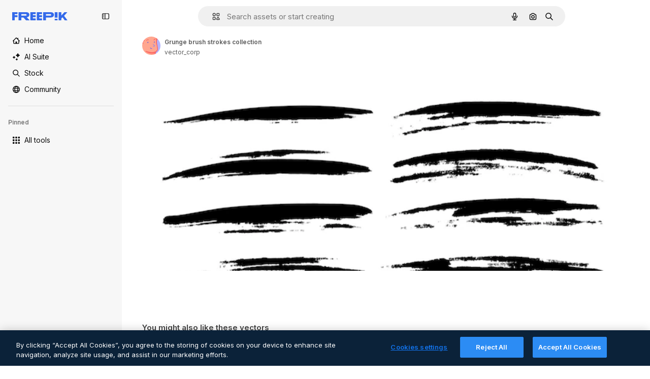

--- FILE ---
content_type: text/javascript
request_url: https://static.cdnpk.net/_next/static/chunks/2283-62f574c1367c42f1.js
body_size: 7371
content:
!function(){try{var e="undefined"!=typeof window?window:"undefined"!=typeof global?global:"undefined"!=typeof self?self:{},t=(new e.Error).stack;t&&(e._sentryDebugIds=e._sentryDebugIds||{},e._sentryDebugIds[t]="5463cc31-92a3-4338-b161-8d9285652811",e._sentryDebugIdIdentifier="sentry-dbid-5463cc31-92a3-4338-b161-8d9285652811")}catch(e){}}(),(self.webpackChunk_N_E=self.webpackChunk_N_E||[]).push([[2283],{9217:function(e,t,r){"use strict";r.d(t,{Bx:function(){return a},LI:function(){return i},PS:function(){return o},pt:function(){return u},tu:function(){return s}}),r(6672);var n=r(22319),i=(0,n.c)({defaultClassName:"_1nit3sv0 $flex $flex-col sm:$flex-row $justify-center $items-center $gap-10 $flex-1 sm:$flex-none $z-0 $border-0 sm:$border $rounded border-surface-1 $min-w-40 $min-h-40 $transition-colors $bg-transparent hover:$bg-grayHeather/10 text-surface-foreground-0",variantClassNames:{withLabel:{true:"$px-0 sm:$px-20"}},defaultVariants:{withLabel:!1},compoundVariants:[]}),a="$flex $gap-10",u="$flex $gap-10 $flex-col",o=(0,n.c)({defaultClassName:"_1nit3sv2 $whitespace-normal $font-normal sm:$font-semibold $sprinkles-text-2xs sm:$sprinkles-text-sm $text-surface-foreground-0",variantClassNames:{alwaysVisible:{true:"$block",false:"$block sm:$hidden"}},defaultVariants:{alwaysVisible:!1},compoundVariants:[]}),s="$shadow-[0_0_60px_rgba(34,_34,_34,_0.25)] $rounded-md $overflow-hidden $w-300 $max-w-[100vw] $p-20 $flex $flex-col $gap-10 $bg-surface-0 dark:bg-surface-1"},26013:function(e,t,r){"use strict";r.d(t,{Nb:function(){return i},YS:function(){return n.YS},aD:function(){return n.aD},tw:function(){return a},xr:function(){return u}});var n=r(11031);let i="$rounded-[8px] $shadow-[0_0_60px_rgba(34,_34,_34,_0.25)] $bg-surface-0 dark:bg-surface-1 $z-[2] $overflow-hidden $flex $flex-col",a="$bg-transparent hover:$bg-surface-2 $px-[20px] $py-[10px] $cursor-pointer $sprinkles-text-xs $text-surface-foreground-2 $flex $gap-[10px] $items-center outline-none",u="$text-white dark:text-surface-1"},11031:function(e,t,r){"use strict";r.d(t,{Mw:function(){return s},VX:function(){return i},YS:function(){return a},aD:function(){return o}});var n=r(57291);let i=10,a=(0,n.j)("absolute right-4 top-4 flex flex-col gap-2 transition-all",{variants:{calculating:{true:"opacity-0",false:""}},defaultVariants:{calculating:!1}}),u="flex justify-center items-center rounded-full size-10 shadow-[0_0_60px_rgba(34,_34,_34,_0.25)] bg-surface-0 hover:bg-surface-3 text-surface-foreground-0",o=(0,n.cx)(u,"size-10 rounded-full"),s=(0,n.cx)(u,"size-[35px] rounded-full")},63123:function(e,t,r){"use strict";r.d(t,{CC:function(){return i},KW:function(){return u},NG:function(){return n},jN:function(){return a}});let n=124,i=180,a=140,u=160},70870:function(e,t,r){"use strict";r.d(t,{n:function(){return a}});var n=r(2209),i=r(52983);let a=e=>{let[t,r]=(0,i.useState)({height:null,width:null}),a=(0,i.useCallback)(()=>{let t=null==e?void 0:e.current;if(!t)return;let{width:n,height:i}=t.getBoundingClientRect();r({width:n,height:i})},[e]),u=(0,n.y)(a,500);return(0,i.useEffect)(()=>{a();let t=null==e?void 0:e.current,r=new ResizeObserver(u);return t&&r.observe(t),()=>{t&&r.unobserve(t)}},[u,a,e]),t}},29085:function(e,t,r){"use strict";r.d(t,{Q:function(){return n}});let n=(0,r(52983).createContext)(null)},20339:function(e,t,r){"use strict";r.d(t,{l:function(){return o}});var n=r(97458),i=r(65122),a=r(52983),u=r(29085);let o=e=>{let{children:t,thumbnailHeight:r}=e,[o,s]=(0,a.useState)(!1),l=(0,i.e)(),c=(0,a.useCallback)(()=>{l||r<90||s(!0)},[l,r]),d=(0,a.useCallback)(()=>{s(!1)},[]),f=(0,a.useMemo)(()=>({attributionEnabled:o,showAttribution:c,hideAttribution:d,thumbnailHeight:r}),[o,d,c,r]);return(0,a.useEffect)(()=>{o&&setTimeout(()=>{d()},15e3)},[o,d]),(0,n.jsx)(u.Q.Provider,{value:f,children:t})}},50987:function(e,t,r){"use strict";r.d(t,{J:function(){return a}});var n=r(52983),i=r(29085);let a=()=>{let e=(0,n.useContext)(i.Q);if(null===e)throw Error("useAttributionThumbnailState must be used within a AttributionThumbnailContext");return e}},52294:function(e,t,r){"use strict";r.d(t,{N:function(){return l}});var n=r(97458),i=r(770),a=r(9249),u=r(24985),o=r(10893),s=r(59470);let l=()=>{let{t:e}=(0,o.$G)("common");return(0,n.jsxs)("span",{className:s.q,children:[(0,n.jsx)(a.T,{children:e("generatedByAI")}),(0,n.jsx)(i.J,{as:u.Z,size:"sm",className:"$text-white"})]})}},4784:function(e,t,r){"use strict";r.d(t,{s:function(){return c}});var n=r(97458),i=r(86101),a=r(770),u=r(9249),o=r(92336),s=r(10893),l=r(70654);let c=()=>{let{t:e}=(0,s.$G)("detail");return(0,n.jsx)(i.u,{side:"bottom",trigger:(0,n.jsxs)("span",{className:l.z7,children:[(0,n.jsx)(u.T,{children:"Premium"}),(0,n.jsx)(a.J,{as:o.Z,size:"base",className:"text-white"})]}),backgroundColor:"grayEbony",colorText:"white",zIndex:2,hideOnLeaveHover:!0,className:l.Db,arrowClassName:l.Ri,defaultPadding:!1,children:e("checkedCrownTooltip")})}},70654:function(e,t,r){"use strict";r.d(t,{Db:function(){return i},Ri:function(){return a},z7:function(){return n}});let n="flex size-[29px] items-center justify-center rounded-full",i="max-w-[200px] p-2 text-center",a="text-surface-foreground-0"},41776:function(e,t,r){"use strict";r.d(t,{w:function(){return b}});var n=r(97458),i=r(86101),a=r(54455),u=r(770),o=r(9249),s=r(83273),l=r(10893),c=r(49558),d=r(52983),f=r(65724);let m=e=>{let{children:t,location:r,category:i,action:a,urlParams:u,className:o,onButtonClick:s=()=>void 0,resourceData:l,modalType:m="premiumContent"}=e,g=(0,f.W)(),b=(0,d.useMemo)(()=>({category:i,location:r,action:a,resource_id:l.id}),[a,i,l.id,r]),[v,p]=(0,c.n9)(b);return(0,d.useEffect)(()=>{v()},[v]),(0,n.jsx)("button",{className:o,onClick:()=>{s(),p(),g({checkoutQueryParams:u,modalType:m,resourceData:l,origin:r})},children:t})};var g=r(70654);let b=e=>{let{resource:t,urlParams:r,category:c}=e,{t:d}=(0,l.$G)(["common","detail"]),f=(0,a.E)(),b=(0,n.jsxs)("span",{className:g.z7,children:[(0,n.jsx)(o.T,{children:"Premium"}),(0,n.jsx)(u.J,{as:s.Z,size:"sm",className:"$text-yellowPremium"})]});return(0,n.jsxs)(i.u,{side:"bottom",trigger:b,backgroundColor:"grayEbony",colorText:"white",zIndex:2,className:g.Db,defaultPadding:!1,arrowClassName:g.Ri,children:[d("detail:premiumCrownTooltip")," ",(0,n.jsx)(m,{className:"$text-yellowSin inline-flex text-sm font-semibold",location:"thumbnail",urlParams:r,category:c,action:f?"upgrade":"get_plan",resourceData:t,children:d(f?"common:upgrade":"common:goPremium")})]})}},59470:function(e,t,r){"use strict";r.d(t,{q:function(){return n}});let n="flex size-8 items-center justify-center rounded-full bg-overlay-dialog"},1070:function(e,t,r){"use strict";r.d(t,{h:function(){return i}});var n=r(52983);let i=e=>{let{containerRef:t,isOpen:r,onClose:i}=e;(0,n.useEffect)(()=>{let e=null==t?void 0:t.current;if(e&&r)return e.addEventListener("mouseleave",i),()=>{e.removeEventListener("mouseleave",i)}},[t,i,r])}},18666:function(e,t,r){"use strict";r.d(t,{B:function(){return m}});var n=r(97458),i=r(86101),a=r(23113),u=r(79235),o=r(93154),s=r(770),l=r(9249),c=r(44854),d=r(10893),f=r(1703);let m=e=>{let{id:t,name:r,type:m,buttonClassName:g,labelClassName:b,preview:v,inThumbnail:p=!1,showLabel:x=!1,tooltipProps:h={},trigger:w}=e,{t:y}=(0,d.$G)("detailCommon"),$=(0,u.nD)(),_=(0,a.a)("lgMax"),j=(0,f.E)({id:t,name:r,type:m,preview:v,inThumbnail:p}),C=y("viewSimilar");if(w)return(0,n.jsx)(o.fC,{onClick:j,children:w});let k=(0,n.jsxs)("button",{"data-cy":"view-similar-button",className:g,onClick:j,children:[(0,n.jsx)(l.T,{children:C}),(0,n.jsx)(s.J,{as:c.Z,size:"base"}),x&&(0,n.jsx)("span",{className:b,children:C})]});return _||x?k:(0,n.jsx)(i.u,{...h,trigger:k,triggerAsChild:!0,hideOnLeaveHover:!0,container:$.current,children:C})}},1703:function(e,t,r){"use strict";r.d(t,{E:function(){return o}});var n=r(9036),i=r(73701),a=r(12533),u=r(2983);let o=e=>{let{id:t,name:r,type:o,preview:{width:s,height:l,url:c},inThumbnail:d=!1}=e,f=(0,a.z)(c,s,l),m=(0,i.Z)(),g=(0,n.fD)({event_name:d?"similar_images_thumbnail":"similar_images",file_id:t.toString(),file_name:r,content_group2:o,search_logic_applied:"similar_images"});return async e=>{e.preventDefault(),e.stopPropagation(),(0,u.B)(o,"view_similar"),g(),m(),await f(o)}}},38012:function(e,t,r){"use strict";r.d(t,{p:function(){return n}});let n=(0,r(57291).cx)("focus:bg-surface-0/30 pointer-events-auto flex h-10 cursor-pointer items-center justify-center gap-2 rounded-full bg-surface-0 text-xs font-semibold text-surface-foreground-0 hover:bg-surface-3")},17722:function(e,t,r){"use strict";r.d(t,{B:function(){return u}});var n=r(97458),i=r(86101),a=r(10893);let u=e=>{let{blockStatus:t=!1,children:r,align:u,container:o,side:s="top"}=e,{t:l}=(0,a.$G)(["common","funnelModal"]);return(0,n.jsx)(i.u,{trigger:r,showTooltip:!!t,colorText:"white",backgroundColor:"grayOxford",rounded:!0,align:u,container:o,side:s,children:l("resource"===t?"common:handlePremiumResourceEnterprise":"funnelModal:contactWithAdminTitle")})}},57652:function(e,t,r){"use strict";r.d(t,{Z:function(){return j}});var n=r(97458),i=r(62758),a=r(18503),u=r(68464),o=r(57291),s=r(52983),l=r(70870),c=r(20339),d=r(94304),f=r(25240),m=r(6715),g=r(5479),b=r(91050),v=r(32490),p=r(97797),x=r(27222),h=r(3797),w=r(29708),y=r(37908);let $=e=>{let{id:t,poster:r,videoSrc:i,premium:a,quality:u,duration:o,name:$,author:j,orientation:C,related:k=!1,nativeAspectRatio:N,url:z,track:S,uuid:E,location:P,position:T,enableGaTracker:I=!1,fromElement:D="related_resources",categoryGAEvent:R,isAIGenerated:L,bestAssetForAI:A}=e,M=(0,s.useRef)(null),B=(0,v.R)({containerRef:M,threshold:[0,1]}),H=(0,m.O)(),V=(0,g.l)({id:t,url:z,related:k,nativeAspectRatio:N,track:S,uuid:E,fromElement:D}),Z=(0,d.o)(r,{...t&&{item_id:t.toString()}}),O=(0,b.Ft)(),G=(0,f.oL)(),{height:J}=(0,l.n)(M);return(0,n.jsx)(c.l,{thumbnailHeight:null!=J?J:0,children:(0,n.jsxs)("article",{className:_({orientation:C}),ref:M,"data-cy":"resource-thumbnail",children:[(0,n.jsx)(h.A,{as:V,onHandleClick:e=>{R&&H(t,R,"video"),e.shiftKey||e.ctrlKey||e.altKey||G(t,O,"video")},name:$,children:(0,n.jsx)(w.n,{posterSrc:Z,videoSrc:i,duration:o,name:$,author:j,isInViewport:B,id:t,premium:a,position:T,enableGaTracker:I,videoUrl:V,orientation:C})}),(0,n.jsx)(p.Y,{id:t,name:$,poster:r,authorName:null==j?void 0:j.name,isPremium:a,isAIGenerated:L,orientation:C}),(0,n.jsxs)("div",{className:"opacity-0 transition-opacity group-hover:opacity-100",children:[(0,n.jsx)(y.v,{id:t,name:$,poster:r,containerRef:M,orientation:C}),B&&(0,n.jsx)(x.Q,{id:t,poster:r,location:P,author:j,premium:a,quality:u,orientation:C,name:$,isAIGenerated:L,bestAssetForAI:A})]})]})})},_=(0,o.j)("group relative overflow-hidden rounded-xl bg-black/10 bg-cover bg-center pt-[56.25%] [contain:strict]",{variants:{orientation:{vertical:"aspect-[9/16]",horizontal:"aspect-video",square:"aspect-square"}},defaultVariants:{orientation:"horizontal"}}),j=e=>{let{items:t,title:r,fromElement:o,categoryGAEvent:s,className:l}=e;return(null==t?void 0:t.length)?(0,n.jsxs)("div",{children:[(0,n.jsx)("div",{className:(0,a.m)("$mb-20","related_resources"===o&&"$mt-30",l),children:(0,n.jsx)("p",{className:u.TN,children:r})}),(0,n.jsx)(b.Ch,{videos:t,fromView:"resource_detail",children:(0,n.jsx)(i.z,{children:t.map((e,t)=>(0,n.jsx)("div",{className:"$w-300",children:(0,n.jsx)($,{...e,related:!0,location:"resource_detail",position:t,fromElement:o,categoryGAEvent:s},e.id)},e.id))})})]}):null}},63081:function(e,t,r){"use strict";r.d(t,{Bm:function(){return a},Ej:function(){return i}});var n=r(7858);let i="resource_detail",a=[i,"freepik_web_download_limit"];Object.values(n.a2)},80751:function(e,t,r){"use strict";r.d(t,{H:function(){return u}});var n=r(2394),i=r(52983),a=r(27310);let u=()=>{let e=(0,n.E)(),t=(0,a.C)();return(0,i.useCallback)(r=>{let{tool:n,canUserDownloadResource:i}=r,a=t(n),u=!a&&e,o=!i&&e,s=!1;return u?s="tool":o&&(s="resource"),{canUseTool:a,blockStatus:s}},[t,e])}},93898:function(e,t,r){"use strict";r.d(t,{B:function(){return n}});let n=(0,r(52983).createContext)({})},98836:function(e,t,r){"use strict";r.d(t,{n:function(){return b}});var n=r(97458),i=r(72234),a=r(58443),u=r(68147),o=r(56106),s=r(26324),l=r(87420),c=r(52983),d=r(72118),f=r(55408);let m=e=>{let{uuid:t,searchTrackingCode:r,page:n,userId:i,isUserPremium:a,userData:u,country:o,language:s,walletId:l}=e,m=(0,c.useRef)([]),g=(0,c.useRef)(null),b=(0,c.useCallback)(()=>{var e,c,b,v;let p=m.current;if(0===p.length)return;let x=new URLSearchParams({partner:"data",event_at:Date.now().toString(),batch_size:p.length.toString(),...t&&{uuid:t},ga_client_id:null!==(e=d.Z.get("_ga"))&&void 0!==e?e:"",user_id:null!==(c=null==i?void 0:i.toString())&&void 0!==c?c:"0",is_premium_user:a?"1":"0",user_type:null!==(b=null==u?void 0:u.user_type_fr)&&void 0!==b?b:"anonymous",...l&&{wallet_id:l},...o&&{country_iso_code:o},...s&&{language_iso_code:s},page:null!==(v=null==n?void 0:n.toString())&&void 0!==v?v:"1",...r&&{track:r},items:JSON.stringify(p)}),h="send&event&".concat(x.toString());(0,f.O)(h),m.current=[],g.current&&(clearTimeout(g.current),g.current=null)},[o,a,s,n,r,null==u?void 0:u.user_type_fr,i,t,l]),v=(0,c.useCallback)(()=>{g.current||(g.current=setTimeout(()=>{b()},2e3))},[b]),p=(0,c.useCallback)(e=>{m.current.push(e),m.current.length>=10?b():v()},[b,v]);return(0,c.useEffect)(()=>()=>{g.current&&clearTimeout(g.current),m.current.length>0&&b()},[b]),p};var g=r(93898);let b=e=>{let{children:t,searchTrackingCode:r,vertical:d,page:f,uuid:b}=e,v=(0,u.I)(),p=(0,o.H)(),x=(0,i.Lh)(),h=(0,a.D)(),w=(0,s.N)(),y=(0,l.ZK)(),$=(0,c.useMemo)(()=>({uuid:b,searchTrackingCode:r,page:f,userId:null!=v?v:void 0,isUserPremium:p,userData:null!=h?h:void 0,country:null!=w?w:void 0,walletId:null!=x?x:void 0}),[b,r,f,v,p,h,w,x]),_=m($),j=(0,c.useMemo)(()=>({...$,vertical:d,language:y,addEventTrackerToQueue:_}),[$,d,y,_]);return(0,n.jsx)(g.B.Provider,{value:j,children:t})}},94304:function(e,t,r){"use strict";r.d(t,{n:function(){return n.n},o:function(){return i.o}});var n=r(98836),i=r(80847)},80847:function(e,t,r){"use strict";r.d(t,{o:function(){return m}});let n={anonymous:"anonymous",premium:"payment"};var i=r(2606),a=r(68147),u=r(91394),o=r(56106),s=r(96986),l=r(52983),c=r(70730),d=r(80144);let f={premium:"P",nonPremium:"R"},m=(e,t)=>{let r=(0,s.P)(),m=(0,u.d)(),g=(0,a.I)(),b=(0,o.H)(),v=(0,i.A)(),p=(0,c.I)(),{searchTrackingCode:x}=(0,d.i)(),h=(0,l.useMemo)(()=>{let e=new URLSearchParams;if(r&&r.userType!==n.anonymous&&r.userId){let t=f[r.userType===n.premium?"premium":"nonPremium"];e.append("uid","".concat(t).concat(r.userId))}else if(v&&m){let t=f[b?"premium":"nonPremium"];e.append("uid","".concat(t).concat(g))}return p&&e.append("ga",p),x&&e.append("semt",x),t&&Object.keys(t).forEach(r=>e.append(r,t[r])),e.toString()},[t,p,v,m,b,x,g,r]);return"".concat(e).concat(h?"?".concat(h):"")}},80144:function(e,t,r){"use strict";r.d(t,{i:function(){return a}});var n=r(52983),i=r(93898);let a=()=>(0,n.useContext)(i.B)},35103:function(e,t,r){"use strict";r.d(t,{O:function(){return a}});var n=r(2394),i=r(65122);let a=e=>{let t=(0,i.e)(),r=(0,n.E)();return!(!e||t)&&!!r&&"resource"}},47152:function(e,t,r){"use strict";r.d(t,{T:function(){return u},U:function(){return o}});var n=r(97458),i=r(52983);let a=(0,i.createContext)({isCollapsed:null}),u=e=>{let{isCollapsed:t,children:r}=e,u=(0,i.useMemo)(()=>({isCollapsed:t}),[t]);return(0,n.jsx)(a.Provider,{value:u,children:r})},o=()=>(0,i.useContext)(a)},61462:function(e,t,r){"use strict";r.d(t,{b:function(){return a}});var n=r(97458),i=r(40409);let a=e=>{let{children:t,...r}=e;return(0,n.jsx)(i.t.Provider,{value:r,children:t})}},3223:function(e,t,r){"use strict";r.d(t,{z:function(){return u}});var n=r(52983),i=r(80144);let a={ai:"regular",photo:"regular",vector:"regular",psd:"regular",icon:"icon",template:"template",mockup:"mockup",video:"video","3d":"3d"},u=e=>{let{id:t,type:r,premium:u,position:o}=e,{vertical:s,addEventTrackerToQueue:l}=(0,i.i)();return(0,n.useCallback)(()=>{var e;let n={item_id:t.toString(),is_premium_item:u?"1":"0",position:o.toString(),item_supertype:null!==(e=a[r])&&void 0!==e?e:r,vertical:null!=s?s:r};null==l||l(n)},[l,t,o,u,r,s])}},44022:function(e,t,r){"use strict";r.d(t,{h:function(){return s}});var n=r(97458),i=r(93154),a=r(52983),u=r(40197);let o=(0,r(57291).j)(["inline-flex items-center justify-center rounded font-semibold transition duration-150 ease-in-out","disabled:cursor-not-allowed disabled:opacity-50","disabled:aria-pressed:cursor-default disabled:aria-pressed:opacity-100","focus-visible:outline focus-visible:outline-2 focus-visible:outline-offset-2 focus-visible:outline-surface-border-alpha-1","active:outline-none"],{variants:{size:{"2xs":"size-4 text-2xs",xs:"size-6 text-2xs",sm:"size-8 text-xs",md:"size-10 text-sm",lg:"size-12 text-base"},shape:{rectangle:"rounded",rounded:"rounded-full",square:"rounded-lg"},variant:{primary:["bg-primary-0 text-primary-foreground-0 aria-pressed:bg-primary-2 hover:enabled:bg-primary-1 active:enabled:bg-primary-2"],secondary:["bg-secondary-0 text-secondary-foreground-0 aria-pressed:bg-secondary-2 hover:enabled:bg-secondary-1 active:enabled:bg-secondary-2"],tertiary:["bg-default-0 text-default-foreground-0 aria-pressed:bg-default-2 hover:enabled:bg-default-1 active:enabled:bg-default-2"],outline:["border border-outline-border-0 bg-outline-0 text-outline-foreground-0 aria-pressed:bg-outline-1 hover:enabled:border-outline-border-1 active:enabled:border-outline-border-2 active:enabled:bg-outline-1"],default:["bg-surface-0 text-default-foreground-0 aria-pressed:bg-surface-2 hover:enabled:bg-surface-1 active:enabled:bg-surface-3"],ghost:["bg-ghost-0 text-ghost-foreground-0 aria-pressed:bg-ghost-2 hover:enabled:bg-ghost-1 active:enabled:bg-ghost-2"],premium:["bg-premium-0 text-premium-foreground-0 aria-pressed:bg-premium-2 hover:enabled:bg-premium-1 active:enabled:bg-premium-2"],destructive:["bg-destructive-0 text-destructive-foreground-0 aria-pressed:bg-destructive-1 hover:enabled:bg-destructive-1 active:enabled:bg-destructive-1"]}},defaultVariants:{variant:"primary",size:"md",shape:"rectangle"}}),s=(0,a.forwardRef)(function(e,t){let{className:r,variant:a,size:s,shape:l,icon:c,asChild:d=!1,children:f,...m}=e,g=d?i.g7:"button";return(0,n.jsxs)(g,{ref:t,className:(0,u.m6)(o({variant:a,size:s,shape:l}),r),...m,children:[c,f]})})},44854:function(e,t,r){"use strict";var n=r(97458);t.Z=e=>(0,n.jsxs)("svg",{xmlns:"http://www.w3.org/2000/svg","data-name":"Capa 1",viewBox:"0 0 23.99 24.38",width:16,height:16,"aria-hidden":!0,...e,children:[(0,n.jsx)("path",{d:"M22.82 14.89c-.65 0-1.17.52-1.17 1.17v4.33c0 .9-.74 1.64-1.64 1.64H3.98c-.44 0-.85-.17-1.16-.48s-.48-.72-.48-1.16l.02-16.03c0-.9.74-1.64 1.64-1.64h4.21c.65 0 1.17-.52 1.17-1.17S8.86.38 8.21.38H4C1.8.38.02 2.16.02 4.36L0 20.39c0 1.07.41 2.07 1.17 2.82.75.75 1.75 1.17 2.82 1.17h16.02c2.2 0 3.98-1.79 3.98-3.98v-4.33c0-.65-.52-1.17-1.17-1.17Z"}),(0,n.jsx)("path",{d:"M5.03 19.16c-.45 0-.7-.5-.4-.82l3.38-3.69c.22-.24.63-.23.83.03l1.66 2.1 3.6-3.93c.31-.34.88-.32 1.16.04l4.09 5.17c.36.46.01 1.11-.6 1.11H5.03ZM23.67 10.84l-2.1-2.1c1.63-2.46 1.07-5.81-1.32-7.61a5.61 5.61 0 0 0-7.88 1.14 5.55 5.55 0 0 0-1.06 4.17c.21 1.48.99 2.8 2.2 3.7a5.68 5.68 0 0 0 6.47.19l2.1 2.1c.22.21.5.32.79.32s.58-.11.8-.32c.43-.44.43-1.15 0-1.59m-3.04-5.19c0 2.06-1.68 3.74-3.74 3.74a3.74 3.74 0 0 1 0-7.48c2.06 0 3.74 1.68 3.74 3.74"})]})},63918:function(e,t,r){"use strict";var n=r(97458);t.Z=e=>(0,n.jsx)("svg",{xmlns:"http://www.w3.org/2000/svg",viewBox:"0 0 512 512",width:16,height:16,"aria-hidden":!0,...e,children:(0,n.jsx)("path",{d:"M269.2 438.4c-100.6 0-182.4-81.8-182.4-182.4S168.6 73.6 269.2 73.6c61.1 0 117.9 30.4 151.8 81.3 7.7 11.5 4.6 27-6.9 34.7s-27 4.6-34.7-6.9c-24.6-37-65.9-59.1-110.2-59.1-73 0-132.4 59.4-132.4 132.4s59.4 132.4 132.4 132.4c44.4 0 85.6-22.1 110.2-59.1 7.7-11.5 23.2-14.6 34.7-6.9s14.6 23.2 6.9 34.7c-33.9 50.9-90.7 81.3-151.8 81.3"})})},62758:function(e,t,r){"use strict";r.d(t,{z:function(){return o}});var n=r(97458),i=r(95109),a=r(18503),u=r(78364);let o=e=>{let{children:t,listClassName:r,draggableClassName:o,nextNavigationButtonEffect:s,arrowPrevAriaLabel:l,arrowNextAriaLabel:c}=e;return(0,n.jsx)("div",{className:(0,u.W)("$static xl:$relative $w-full","$static xl:$absolute $w-full"),children:(0,n.jsx)(i.DraggableNavigation,{style:"resources",className:o,nextNavigationButtonEffect:s,arrowDataCy:"home-hero-carrousel-arrow","aria-label":"Home carousel navigation",arrowPrevAriaLabel:l,arrowNextAriaLabel:c,children:(0,n.jsx)("ul",{className:(0,a.m)("$flex","$gap-20",r),children:t.map(e=>(0,n.jsx)("li",{children:e},e.key))})})})}},54455:function(e,t,r){"use strict";r.d(t,{E:function(){return i}});var n=r(8147);let i=()=>{let e=(0,n.H)();return!!(null==e?void 0:e.profile.hasSubscriptions)}},46700:function(e,t,r){"use strict";r.d(t,{V:function(){return a}});var n=r(52983),i=r(43186);let a=()=>{let e=(0,i.J)();return(0,n.useCallback)((t,r)=>{let n=document.createElement("a");n.style.display="none",n.href=t,r&&(n.download=r),void 0===n.download&&n.setAttribute("target","_blank"),document.body.appendChild(n),n.click(),setTimeout(function(){document.body.removeChild(n),e(),URL.revokeObjectURL(t)},200)},[e])}},6672:function(){}}]);

--- FILE ---
content_type: text/javascript
request_url: https://static.cdnpk.net/_next/static/chunks/9066-d492571a7e6a9f95.js
body_size: 4526
content:
!function(){try{var e="undefined"!=typeof window?window:"undefined"!=typeof global?global:"undefined"!=typeof self?self:{},t=(new e.Error).stack;t&&(e._sentryDebugIds=e._sentryDebugIds||{},e._sentryDebugIds[t]="5a7f3b0b-9ed7-4f1d-a4a6-0df7aa320240",e._sentryDebugIdIdentifier="sentry-dbid-5a7f3b0b-9ed7-4f1d-a4a6-0df7aa320240")}catch(e){}}();"use strict";(self.webpackChunk_N_E=self.webpackChunk_N_E||[]).push([[9066],{1557:function(e,t,n){n.d(t,{U:function(){return r}});let r=(0,n(52983).createContext)({})},79187:function(e,t,n){n.d(t,{u:function(){return T}});var r=n(97458),a=n(52983),o=n(23113),l=n(90312),s=n(91394),c=n(25288),i=n(17842),u=n(7616),d=n(45451);let f=()=>(0,a.useCallback)(e=>{let{collectionId:t,collectionName:n,fileId:r,location:a}=e;(0,d.sendGTMEvent)({collection_id:t,collection_name:n,event_name:"add_to_collection",event:"ga4event",file_id:r,location:a})},[]),m=()=>(0,a.useCallback)(e=>{let{location:t,fileId:n}=e;(0,d.sendGTMEvent)({event:"ga4event",event_name:"collect",location:t,file_id:n})},[]);var h=n(49504),v=n(63202);let w=async e=>{let{id:t,collectionId:n,resourceType:r}=e,a=new URLSearchParams;return a.append("collectionId",n.toString()),a.set("resourceType",r),await (0,v.c)("/api/user/resources/".concat(t,"/collections?").concat(a.toString()),"DELETE")},p=async e=>{let{id:t,collectionId:n,resourceType:r}=e;return await (0,v.c)("/api/user/resources/".concat(t,"/collections"),"POST",{collectionId:n,resourceType:r})};var y=n(94498),g=n(2983),_=n(58058),b=n.n(_),C=n(10893);let x=()=>{let{t:e}=(0,C.$G)("detailCommon");return(0,r.jsxs)("div",{className:"flex items-center justify-between gap-2 px-4 py-2 text-sm text-surface-foreground-1",children:[(0,r.jsx)("span",{className:"whitespace-nowrap text-sm font-semibold text-surface-foreground-1",children:e("savedSuccessfully")}),(0,r.jsx)(b(),{href:"/user/collections",legacyBehavior:!0,children:(0,r.jsx)("span",{className:"cursor-pointer whitespace-nowrap text-xs font-normal !text-surface-foreground-accent-0",children:e("seeMyCollections")})})]})},E=e=>{let{type:t,id:n,location:d}=e,[v,_]=(0,a.useState)(null),b=(0,a.useRef)(!1),[C,E]=(0,a.useState)(!1),[k,R]=(0,a.useState)(null),I=(0,u.b9)(y.mX),N=f(),T=m(),O=(0,o.a)("smMax"),D=(0,s.d)(),S=(0,c.NL)(),j=(0,h.gx)(),{signUpUrl:P,setLoginCookies:M}=(0,l.e)(),{openToast:L}=(0,i.x_)(),U=(0,a.useCallback)(async function(){let e=arguments.length>0&&void 0!==arguments[0]&&arguments[0];if(!b.current||e)try{e?j():I(!0);let t=await S.fetchQuery((0,h.us)({page:1,resourceId:n}));R(t),b.current=!0}catch(e){console.error("Error fetching collections when opening the popover:",e)}finally{e||I(!1)}},[S,n,I,j]),z=async()=>{if(!D){M(),window.location.href=P;return}(0,g.B)(t,"add_to_collection"),await U(),E(!0),T({location:d,fileId:n})},A=e=>_(t=>[...null!=t?t:[],e]),G=e=>_(t=>{var n;return null!==(n=null==t?void 0:t.filter(t=>t!==e))&&void 0!==n?n:[]}),H=(0,a.useCallback)(async(e,a)=>{try{A(e),await p({id:n,collectionId:e,resourceType:t}),N({fileId:n,collectionId:e,collectionName:a,location:d}),L({message:(0,r.jsx)(x,{}),showIcon:!1,showCloseButton:!1,position:O?"bottom-center":"top-right"}),await U(!0)}catch(e){console.error(e),L()}finally{G(e),O&&E(!1)}},[n,t,N,d,L,O,U]);return{responseCollections:k,collectionIdsLoading:v,isOpen:C,setIsOpen:E,onButtonOpenClick:z,handleAddToCollection:H,handleRemoveFromCollection:(0,a.useCallback)(async e=>{try{A(e),await w({id:n,collectionId:e,resourceType:t}),await U(!0)}catch(e){console.error(e),L()}finally{G(e)}},[n,L,t,U]),handleOpenChange:function(){let e=arguments.length>0&&void 0!==arguments[0]&&arguments[0];E(e)}}};var k=n(99);let R=()=>{let{data:e,meta:{pagination:{nextPage:t}}}=(0,u.Dv)(y.HQ);return{collections:e,nextPage:t}},I=()=>{let{collections:e,nextPage:t}=R(),[n,r]=(0,a.useState)([]),o=(0,u.b9)(y.GD),l=(0,a.useRef)();(0,a.useEffect)(()=>{(null==e?void 0:e.length)>0&&r(e.map(k.V))},[e,t]);let s=null!==t,c=t=>{r((null==e?void 0:e.filter(e=>e.name.toLowerCase().includes(t.toLowerCase()))).map(k.V))},i=async e=>{l.current&&clearTimeout(l.current),l.current=setTimeout(async()=>{o(e)},350)};return{isSearchByApi:s,searchCollections:n,handleSearch:e=>{s?i(e):c(e)}}};var N=n(1557);let T=e=>{let{children:t,id:n,type:o,location:l}=e,{responseCollections:s,collectionIdsLoading:c,isOpen:i,setIsOpen:u,onButtonOpenClick:d,handleOpenChange:f,handleAddToCollection:m,handleRemoveFromCollection:h}=E({type:o,id:n,location:l}),{searchCollections:v,isSearchByApi:w,handleSearch:p}=I(),y=(0,a.useMemo)(()=>({id:n,type:o,searchCollections:v,responseCollections:s,collectionIdsLoading:c,isSearchByApi:w,isOpen:i,setIsOpen:u,handleSearch:p,handleAddToCollection:m,handleRemoveFromCollection:h,onButtonOpenClick:d,handleOpenChange:f}),[n,o,v,s,c,w,i,d,u,m,h,p,f]);return(0,r.jsx)(N.U.Provider,{value:y,children:t})}},88659:function(e,t,n){n.d(t,{r:function(){return o}});var r=n(52983),a=n(1557);let o=()=>(0,r.useContext)(a.U)},99:function(e,t,n){n.d(t,{V:function(){return r}});let r=e=>{var t,n;return{id:e.id,name:e.name,author:(null===(t=e.author)||void 0===t?void 0:t.name)||void 0,hasResourceInCollection:e.hasResourceInCollection,preview:null===(n=e.previews[0])||void 0===n?void 0:n.url}}},65724:function(e,t,n){n.d(t,{W:function(){return l}});var r=n(49558),a=n(52983),o=n(21455);let l=function(e){let t=arguments.length>1&&void 0!==arguments[1]?arguments[1]:"",n=arguments.length>2&&void 0!==arguments[2]?arguments[2]:"resource_detail_premium",{setShowModal:l,setOrigin:s,setTrackerClick:c,setResourceData:i,setCheckoutQueryParams:u,setModalType:d}=(0,o.u)(),f=(0,a.useMemo)(()=>({category:t,location:n,ACTION:"go_premium",...e&&{resource_id:e}}),[t,n,e]),[m,h]=(0,r.n9)(f);return(0,a.useCallback)(e=>{let{resourceData:t,origin:n,onButtonClick:r=()=>void 0,checkoutQueryParams:a,modalType:o="premiumContent"}=e;s(n),c(()=>h),i(t),u(a),d(o),m(),r(),l(!0)},[s,c,i,u,d,m,l,h])}},40308:function(e,t,n){n.d(t,{_:function(){return u}});var r=n(97458),a=n(23113),o=n(53344),l=n.n(o),s=n(79187),c=n(88659);let i=l()(()=>Promise.all([n.e(8454),n.e(6596),n.e(8569)]).then(n.bind(n,44991)).then(e=>e.DetailAddToCollectionModal),{loadableGenerated:{webpack:()=>[44991]},ssr:!1}),u=e=>{let{children:t,id:n,type:a,location:o}=e;return(0,r.jsx)(s.u,{id:n,type:a,location:o,children:(0,r.jsx)(d,{children:t})})},d=e=>{let{children:t}=e,{isOpen:n,handleOpenChange:o}=(0,c.r)(),l=(0,a.a)("smMax");return(0,r.jsxs)(r.Fragment,{children:[t,n&&l&&(0,r.jsx)(i,{onOpenChange:o})]})}},72407:function(e,t,n){n.d(t,{r:function(){return o}});var r=n(52983),a=n(33956);let o=()=>{let e=(0,r.useContext)(a.T);if(void 0===e)throw Error("useIsOpenDetailPostDownload must be used within a DetailPostDownloadContext");return e}},80719:function(e,t,n){n.d(t,{X:function(){return a}});var r=n(63202);let a=e=>{let{page:t,resourceId:n,searchTerm:a,collectionIds:o,ownership:l}=e,s=o?o.join(","):void 0,c={page:"".concat(t),...n&&{resourceId:"".concat(n)},...a&&{"filter[term]":a},...s&&{"filter[ids]":s},...l&&{"filter[ownership]":l}},i="/api/user/collections?".concat(new URLSearchParams(c));return(0,r.c)(i,"GET")}},49504:function(e,t,n){n.d(t,{gx:function(){return m},lL:function(){return f},us:function(){return d}});var r=n(59077),a=n(78511),o=n(25288),l=n(7616),s=n(52983),c=n(80719),i=n(94498);let u=["collections","all"],d=e=>{let{page:t,searchTerm:n,resourceId:a}=e;return(0,r.C)({queryKey:[...u,{page:t,resourceId:a,searchTerm:n}],queryFn:async()=>{let{data:e,success:r}=await (0,c.X)({page:t,resourceId:a,searchTerm:n});if(!r)throw Error(e);return e}})},f=e=>{let{page:t=1,resourceId:n}=e,r=(0,l.Dv)(i.GD);return(0,a.a)(d({page:t,searchTerm:r,resourceId:null!=n?n:null}))},m=()=>{let e=(0,o.NL)();return(0,s.useCallback)(()=>{e.invalidateQueries({queryKey:u})},[e])}},94498:function(e,t,n){n.d(t,{GD:function(){return a},HQ:function(){return o},mX:function(){return s},w0:function(){return l}});var r=n(24399);let a=(0,n(73139).rw)(null),o=(0,r.cn)({data:[],meta:{pagination:{nextPage:null,perPage:0,prevPage:null,currentPage:0}}}),l=(0,r.cn)([]),s=(0,r.cn)(!1)},21455:function(e,t,n){n.d(t,{u:function(){return o}});var r=n(52983),a=n(26670);let o=()=>{let e=(0,r.useContext)(a.o);if(null===e)throw Error("useModalPricingState must be used within a ModalPricingContext");return e}},33247:function(e,t,n){n.d(t,{R:function(){return u}});var r=n(51780),a=n(52983),o=n(26140);let l={ai:"photo",mockup:"vector",template:"vector"},s={keyword:"tag",collections:"collection",image_search:"search",image_search_similar:"search",user_recommendations_home:"home",popular:"search",recent:"search",family:"author"},c={"/collection":"collection"},i=()=>{let e=(0,o.Q)(),{pathname:t}=(0,r.useRouter)(),n=null==e?void 0:e.fromView;if(n){var a;return null!==(a=s[n])&&void 0!==a?a:n}return c[t]},u=()=>{let e=i();return(0,a.useCallback)(t=>{var n;let{type:r,subtype:a,authorName:o,isPremium:s,isAIGenerated:c,eventName:i,pageType:u,businessLine:d="content",editor:f,tool:m}=t,h=new URLSearchParams;h.set("business_line",d);let v=null!=u?u:e;return v&&h.set("page_type",v),h.set("item_type",null!==(n=l[r])&&void 0!==n?n:r),a&&h.set("item_subtype",a),o&&h.set("item_author",o),f&&h.set("editor",f),m&&h.set("tool",m),h.set("is_premium_item",s.toString()),h.set("is_ai_generated",c.toString()),h.set("event_name",i),h},[e])}},63202:function(e,t,n){n.d(t,{c:function(){return r}});let r=async(e,t,n,r)=>{let a=r?new Headers:void 0;return(null==r?void 0:r.locale)&&a&&a.set("accept-language",r.locale),(null==r?void 0:r.cache)&&a&&a.set("cache",r.cache),fetch(e,{method:t,...n&&{body:JSON.stringify(n)},...r&&{...r,headers:a}}).then(async e=>e.ok?{success:!0,data:204===e.status?null:await e.json()}:400===e.status?{success:!1,data:e.statusText}:401===e.status||405===e.status?{success:!1,data:"AUTHENTICATION_ERROR"}:403===e.status?{success:!1,data:"FORBIDDEN"}:500===e.status?{success:!1,data:"INTERNAL_SERVER_ERROR"}:404===e.status?{success:!1,data:"NOT_FOUND"}:429===e.status?{success:!1,data:"TOO_MANY_REQUESTS"}:{success:!1,data:await e.json()})}},11645:function(e,t,n){n.d(t,{u:function(){return o}});var r=n(52983),a=n(8147);let o=()=>{let e=(0,a.H)();return(0,r.useCallback)(t=>{if(!e)return!0;try{let n=e.disabledPermissionsTools;if(!n)return console.error(JSON.stringify({fatal_error:"Error checking tool permission for ".concat(t," from wallet ").concat(e.walletId),error:"Disabled permissions tools not found"})),!0;return!(t in n)}catch(n){return console.error(JSON.stringify({fatal_error:"Error checking tool permission for ".concat(t," from wallet ").concat(e.walletId),error:n})),!0}},[e])}},41937:function(e,t,n){n.d(t,{I:function(){return a}});var r=n(8147);let a=()=>{let e=(0,r.H)();return!e||!!(null==e?void 0:e.profile.isAnonymous)}},43186:function(e,t,n){n.d(t,{J:function(){return i}});var r=n(52983);let a=async e=>{let{walletId:t}=e,n=await fetch(t?"/api/user/downloads/limit?walletId=".concat(t):"/api/user/downloads/limit");return n.ok?{success:!0,data:await n.json()}:401===n.status||403===n.status||405===n.status?{success:!1,data:"AUTHENTICATION_ERROR"}:404===n.status?{success:!1,data:"NOT_FOUND"}:{success:!1,data:"UNKNOWN_ERROR"}};var o=n(1850);o.z.object({data:o.z.object({filename:o.z.string(),url:o.z.string(),today_downloads:o.z.number(),download_limit:o.z.number()}).transform(e=>{let{download_limit:t,today_downloads:n,...r}=e;return{todayDownloads:n,downloadLimit:t,...r}})}),o.z.object({data:o.z.object({current:o.z.number(),limit:o.z.number()})}).transform(e=>{let{data:t}=e;return t});var l=n(72234),s=n(28380),c=n(6476);let i=()=>{let e=(0,l.Lh)(),t=(0,c.aj)();return(0,r.useCallback)(async()=>{let{success:n,data:r}=await a({walletId:e});if(!n)throw Error("Error fetching user download info");let o={downloads:(null==r?void 0:r.current)||0,limit:(null==r?void 0:r.limit)||0};return t(o),s.f.update({downloads:o.downloads,limit_downloads:o.limit}),o},[t,e])}},85229:function(e,t,n){n.d(t,{l:function(){return l}});var r=n(7616),a=n(72234);let o=(0,n(24399).cn)(!1),l=()=>{let{isUnpaid:e}=(0,a.RI)(),[t,n]=(0,r.KO)(o);return{isUserWinback:e,isOpenWinbackModal:t,showWinbackModal:()=>n(!0),hideWinbackModal:()=>n(!1)}}},11924:function(e,t,n){n.d(t,{N:function(){return i}});var r=n(52983),a=n(91394),o=n(94891),l=n(50833),s=n(65629),c=n(21212);let i=()=>{let e=(0,a.d)(),t=(0,r.useCallback)(async e=>{let t=[...(0,l.zP)(o.yP),e];t.length>=o.p0?(await (0,s.J)(t)).success&&(0,l.dV)(o.yP):(0,l.rl)(o.yP,t)},[]);return{handleLog:(0,r.useCallback)(async n=>{if(!e)return;let r=c.Wv.safeParse(n);r.success&&await t(r.data)},[t,e])}}},59077:function(e,t,n){n.d(t,{C:function(){return r}});function r(e){return e}}}]);